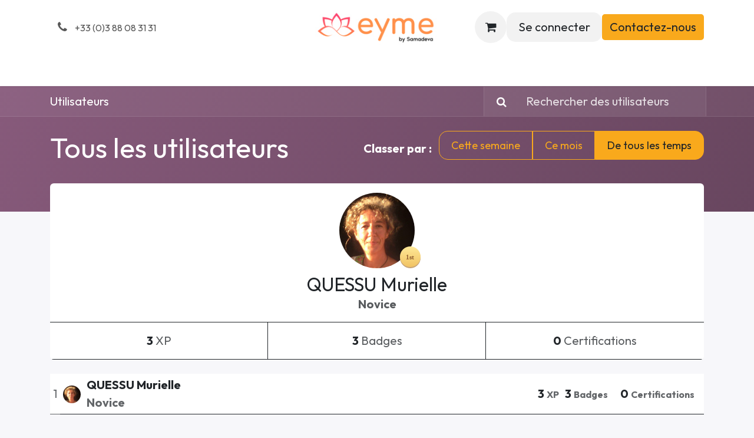

--- FILE ---
content_type: text/html; charset=utf-8
request_url: https://www.eyme-yoga.com/profile/users
body_size: 8837
content:
<!DOCTYPE html>
<html lang="fr-FR" data-website-id="4" data-main-object="ir.ui.view(7801,)" data-add2cart-redirect="1">
    <head>
        <meta charset="utf-8"/>
        <meta http-equiv="X-UA-Compatible" content="IE=edge"/>
        <title>Users Page | EYME</title>
        <link type="image/x-icon" rel="shortcut icon" href="/web/image/website/4/favicon?unique=ba3221f"/>
        <link rel="preload" href="/web/static/src/libs/fontawesome/fonts/fontawesome-webfont.woff2?v=4.7.0" as="font" crossorigin=""/>
        <link type="text/css" rel="stylesheet" href="/web/assets/4/d2b6914/web.assets_frontend.min.css"/>
            <script src="/website/static/src/js/content/cookie_watcher.js"></script>
            <script>
                watch3rdPartyScripts(["youtu.be", "youtube.com", "youtube-nocookie.com", "instagram.com", "instagr.am", "ig.me", "vimeo.com", "dailymotion.com", "dai.ly", "youku.com", "tudou.com", "facebook.com", "facebook.net", "fb.com", "fb.me", "fb.watch", "tiktok.com", "x.com", "twitter.com", "t.co", "googletagmanager.com", "google-analytics.com", "google.com", "google.ad", "google.ae", "google.com.af", "google.com.ag", "google.al", "google.am", "google.co.ao", "google.com.ar", "google.as", "google.at", "google.com.au", "google.az", "google.ba", "google.com.bd", "google.be", "google.bf", "google.bg", "google.com.bh", "google.bi", "google.bj", "google.com.bn", "google.com.bo", "google.com.br", "google.bs", "google.bt", "google.co.bw", "google.by", "google.com.bz", "google.ca", "google.cd", "google.cf", "google.cg", "google.ch", "google.ci", "google.co.ck", "google.cl", "google.cm", "google.cn", "google.com.co", "google.co.cr", "google.com.cu", "google.cv", "google.com.cy", "google.cz", "google.de", "google.dj", "google.dk", "google.dm", "google.com.do", "google.dz", "google.com.ec", "google.ee", "google.com.eg", "google.es", "google.com.et", "google.fi", "google.com.fj", "google.fm", "google.fr", "google.ga", "google.ge", "google.gg", "google.com.gh", "google.com.gi", "google.gl", "google.gm", "google.gr", "google.com.gt", "google.gy", "google.com.hk", "google.hn", "google.hr", "google.ht", "google.hu", "google.co.id", "google.ie", "google.co.il", "google.im", "google.co.in", "google.iq", "google.is", "google.it", "google.je", "google.com.jm", "google.jo", "google.co.jp", "google.co.ke", "google.com.kh", "google.ki", "google.kg", "google.co.kr", "google.com.kw", "google.kz", "google.la", "google.com.lb", "google.li", "google.lk", "google.co.ls", "google.lt", "google.lu", "google.lv", "google.com.ly", "google.co.ma", "google.md", "google.me", "google.mg", "google.mk", "google.ml", "google.com.mm", "google.mn", "google.com.mt", "google.mu", "google.mv", "google.mw", "google.com.mx", "google.com.my", "google.co.mz", "google.com.na", "google.com.ng", "google.com.ni", "google.ne", "google.nl", "google.no", "google.com.np", "google.nr", "google.nu", "google.co.nz", "google.com.om", "google.com.pa", "google.com.pe", "google.com.pg", "google.com.ph", "google.com.pk", "google.pl", "google.pn", "google.com.pr", "google.ps", "google.pt", "google.com.py", "google.com.qa", "google.ro", "google.ru", "google.rw", "google.com.sa", "google.com.sb", "google.sc", "google.se", "google.com.sg", "google.sh", "google.si", "google.sk", "google.com.sl", "google.sn", "google.so", "google.sm", "google.sr", "google.st", "google.com.sv", "google.td", "google.tg", "google.co.th", "google.com.tj", "google.tl", "google.tm", "google.tn", "google.to", "google.com.tr", "google.tt", "google.com.tw", "google.co.tz", "google.com.ua", "google.co.ug", "google.co.uk", "google.com.uy", "google.co.uz", "google.com.vc", "google.co.ve", "google.co.vi", "google.com.vn", "google.vu", "google.ws", "google.rs", "google.co.za", "google.co.zm", "google.co.zw", "google.cat"]);
            </script>
        <script id="web.layout.odooscript" type="text/javascript">
            var odoo = {
                csrf_token: "946df286e9187ec85ca6a2aa65ffba57c4ebffebo1800318510",
                debug: "",
            };
        </script>
            
                <script id="google_tag_code" async="1" src="about:blank" data-need-cookies-approval="true" data-nocookie-src="https://www.googletagmanager.com/gtag/js?id=G-TGXGHJCQ0R"></script>
                <script>
                    window.dataLayer = window.dataLayer || [];
                    function gtag(){dataLayer.push(arguments);}
                    
                    gtag('consent', 'default', {"ad_storage": "granted", "ad_user_data": "granted", "ad_personalization": "granted", "analytics_storage": "granted", "functionality_storage": "granted", "personalization_storage": "granted", "security_storage": "granted"});
                    
                    
                    gtag('js', new Date());
                    gtag('config', 'G-TGXGHJCQ0R', {"debug_mode": true});
                    
                </script>
        <script type="text/javascript">
            odoo.__session_info__ = {"is_admin": false, "is_system": false, "is_public": true, "is_internal_user": false, "is_website_user": true, "uid": null, "is_frontend": true, "profile_session": null, "profile_collectors": null, "profile_params": null, "show_effect": true, "currencies": {"1": {"symbol": "\u20ac", "position": "after", "digits": [69, 2]}, "2": {"symbol": "$", "position": "before", "digits": [69, 2]}}, "quick_login": true, "bundle_params": {"lang": "fr_FR", "website_id": 4}, "test_mode": false, "websocket_worker_version": "18.0-7", "translationURL": "/website/translations", "cache_hashes": {"translations": "b279364782afa78f73226e45cd840729ba21f5e0"}, "recaptcha_public_key": "6Lflb0UlAAAAAAditWhq-meTpD_ojVmNTTgO_-MY", "geoip_country_code": "US", "geoip_phone_code": 1, "lang_url_code": "fr"};
            if (!/(^|;\s)tz=/.test(document.cookie)) {
                const userTZ = Intl.DateTimeFormat().resolvedOptions().timeZone;
                document.cookie = `tz=${userTZ}; path=/`;
            }
        </script>
        <script type="text/javascript" defer="defer" src="/web/assets/4/3fc25d9/web.assets_frontend_minimal.min.js" onerror="__odooAssetError=1"></script>
        <script type="text/javascript" defer="defer" data-src="/web/assets/4/4151de0/web.assets_frontend_lazy.min.js" onerror="__odooAssetError=1"></script>
        
        <meta name="facebook-domain-verification" content="137ch8jvjrhtbafx4i6vrcl816q88h"/>
        <meta name="facebook-domain-verification" content="fgiofll7szc4xn79nd8h33qtcb2v0u"/>
        <meta name="facebook-domain-verification" content="q4wnt99n5rohdpowfy9s6q67y2dvcm"/>
        <meta name="viewport" content="width=device-width, initial-scale=1"/>
                
                <script type="text/javascript">(function(w,d,s,l,i){w[l]=w[l]||[];w[l].push({'gtm.start':
                    new Date().getTime(),event:'gtm.js'});var f=d.getElementsByTagName(s)[0],
                    j=d.createElement(s),dl=l!='dataLayer'?'&l='+l:'';j.async=true;j.src=
                    'https://www.googletagmanager.com/gtm.js?id='+i+dl;f.parentNode.insertBefore(j,f);
                    })(window,document,'script','dataLayer','GTM-NN294RH9');
                </script>
                
        <meta name="generator" content="Odoo"/>
            
        <meta property="og:type" content="website"/>
        <meta property="og:title" content="Users Page | EYME"/>
        <meta property="og:site_name" content="EYME"/>
        <meta property="og:url" content="https://www.eyme-yoga.com/profile/users"/>
        <meta property="og:image" content="https://www.eyme-yoga.com/web/image/website/4/logo?unique=ba3221f"/>
            
        <meta name="twitter:card" content="summary_large_image"/>
        <meta name="twitter:title" content="Users Page | EYME"/>
        <meta name="twitter:image" content="https://www.eyme-yoga.com/web/image/website/4/logo/300x300?unique=ba3221f"/>
        
        <link rel="canonical" href="https://www.eyme-yoga.com/profile/users"/>
        
        <link rel="preconnect" href="https://fonts.gstatic.com/" crossorigin=""/>
                
            
                
                <script>
                    (function(w,d,s,l,i){w[l]=w[l]||[];w[l].push({'gtm.start':
                    new Date().getTime(),event:'gtm.js'});var f=d.getElementsByTagName(s)[0],
                    j=d.createElement(s),dl=l!='dataLayer'?'&l='+l:'';j.async=true;j.src=
                    'https://www.googletagmanager.com/gtm.js?id='+i+dl;f.parentNode.insertBefore(j,f);
                    })(window,document,'script','dataLayer','GTM-NN294RH9');
                </script>
                
        
    </head>
    <body class="o_wprofile_body" data-cookies-consent-manager="none">


                <noscript><iframe height="0" width="0" style="display:none;visibility:hidden" src="about:blank" data-need-cookies-approval="true" data-nocookie-src="https://www.googletagmanager.com/ns.html?id=GTM-NN294RH9"></iframe></noscript>
                
                <noscript>
                    <iframe height="0" width="0" style="display:none;visibility:hidden" src="about:blank" data-need-cookies-approval="true" data-nocookie-src="https://www.googletagmanager.com/ns.html?id=GTM-NN294RH9"></iframe>
                </noscript>
                
        <div id="wrapwrap" class="   ">
            <a class="o_skip_to_content btn btn-primary rounded-0 visually-hidden-focusable position-absolute start-0" href="#wrap">Se rendre au contenu</a>
                <header id="top" data-anchor="true" data-name="Header" data-extra-items-toggle-aria-label="Bouton d&#39;éléments supplémentaires" class="   o_header_fixed" style=" ">
                    
    <nav data-name="Navbar" aria-label="Main" class="navbar navbar-expand-lg navbar-light o_colored_level o_cc d-none d-lg-block pt-3 shadow-sm ">
        

            <div id="o_main_nav" class="o_main_nav container flex-wrap">
                <div class="o_header_hide_on_scroll d-grid align-items-center w-100 o_grid_header_3_cols pb-3">
                    <ul class="navbar-nav align-items-center gap-1">
                        
                        
                        
                        
        <li class="">
                <div data-name="Text" class="s_text_block ">
                    <a href="tel:+33(0)388083131" class="nav-link o_nav-link_secondary p-2">
                        <i class="fa fa-1x fa-fw fa-phone me-1"></i>
                        <span class="o_force_ltr"><small>+33 (0)3 88 08 31 31</small></span></a>
                </div>
        </li>
                    </ul>
                    
    <a data-name="Navbar Logo" href="/" class="navbar-brand logo mx-auto mw-100">
            
            <span role="img" aria-label="Logo of EYME" title="EYME"><img src="/web/image/website/4/logo/EYME?unique=ba3221f" class="img img-fluid" width="95" height="40" alt="EYME" loading="lazy"/></span>
        </a>
    
                    <ul class="navbar-nav align-items-center gap-1 flex-wrap justify-content-end ms-auto">
                        
        
            <li class=" divider d-none"></li> 
            <li class="o_wsale_my_cart  ">
                <a href="/shop/cart" aria-label="Panier eCommerce" class="o_navlink_background btn position-relative rounded-circle p-1 text-reset">
                    <div class="">
                        <i class="fa fa-shopping-cart fa-stack"></i>
                        <sup class="my_cart_quantity badge bg-primary position-absolute top-0 end-0 mt-n1 me-n1 rounded-pill d-none" data-order-id="">0</sup>
                    </div>
                </a>
            </li>
        
        
            <li class="o_wsale_my_wish d-none  o_wsale_my_wish_hide_empty">
                <a href="/shop/wishlist" class="o_navlink_background btn position-relative rounded-circle p-1 text-reset">
                    <div class="">
                        <i class="fa fa-1x fa-heart fa-stack"></i>
                        <sup class="my_wish_quantity o_animate_blink badge bg-primary position-absolute top-0 end-0 mt-n1 me-n1 rounded-pill">0</sup>
                    </div>
                </a>
            </li>
        
            <li class=" o_no_autohide_item">
                <a href="/web/login" class="o_navlink_background btn border-0 text-reset">Se connecter</a>
            </li>
                        
        
        
                        
                        
        <div class="oe_structure oe_structure_solo ">
            
        <section class="oe_unremovable oe_unmovable s_text_block o_colored_level" data-snippet="s_text_block" data-name="Text">
                        <div class="container">
                            <a href="/contact-eyme" class="oe_unremovable btn_cta btn btn-primary btn-sm">Contactez-nou<span class="base-fs">​</span>s</a>
                        </div>
                    </section></div>
                    </ul>
                </div>
                <div class="d-flex justify-content-center w-100">
                    
    <ul role="menu" id="top_menu" class="nav navbar-nav top_menu o_menu_loading pb-0">
        

                        
    <li role="presentation" class="nav-item">
        <a role="menuitem" href="/formation-yoga-de-samara" class="nav-link ">
            <span>Formation Pro</span>
        </a>
    </li>
    <li role="presentation" class="nav-item">
        <a role="menuitem" href="/event" class="nav-link ">
            <span>Agenda</span>
        </a>
    </li>
    <li role="presentation" class="nav-item">
        <a role="menuitem" href="/ecole-eyme" class="nav-link ">
            <span>L&#39;Ecole</span>
        </a>
    </li>
    <li role="presentation" class="nav-item">
        <a role="menuitem" href="/yoga-meditation" class="nav-link ">
            <span>Yoga et méditation</span>
        </a>
    </li>
    <li role="presentation" class="nav-item">
        <a role="menuitem" href="/contact-eyme" class="nav-link ">
            <span>Contact</span>
        </a>
    </li>
    <li role="presentation" class="nav-item">
        <a role="menuitem" href="https://formation.eyme-yoga.com/" class="nav-link ">
            <span>[ Espace Etudiants ]</span>
        </a>
    </li>
                    
    </ul>
                </div>
            </div>
        
    </nav>
    <nav data-name="Navbar" aria-label="Mobile" class="navbar  navbar-light o_colored_level o_cc o_header_mobile d-block d-lg-none shadow-sm ">
        

        <div class="o_main_nav container flex-wrap justify-content-between">
            
    <a data-name="Navbar Logo" href="/" class="navbar-brand logo ">
            
            <span role="img" aria-label="Logo of EYME" title="EYME"><img src="/web/image/website/4/logo/EYME?unique=ba3221f" class="img img-fluid" width="95" height="40" alt="EYME" loading="lazy"/></span>
        </a>
    
            <ul class="o_header_mobile_buttons_wrap navbar-nav flex-row align-items-center gap-2 mb-0">
        
            <li class=" divider d-none"></li> 
            <li class="o_wsale_my_cart  ">
                <a href="/shop/cart" aria-label="Panier eCommerce" class="o_navlink_background_hover btn position-relative rounded-circle border-0 p-1 text-reset">
                    <div class="">
                        <i class="fa fa-shopping-cart fa-stack"></i>
                        <sup class="my_cart_quantity badge bg-primary position-absolute top-0 end-0 mt-n1 me-n1 rounded-pill d-none" data-order-id="">0</sup>
                    </div>
                </a>
            </li>
        
        
            <li class="o_wsale_my_wish d-none  o_wsale_my_wish_hide_empty">
                <a href="/shop/wishlist" class="o_navlink_background_hover btn position-relative rounded-circle border-0 p-1 text-reset">
                    <div class="">
                        <i class="fa fa-1x fa-heart fa-stack"></i>
                        <sup class="my_wish_quantity o_animate_blink badge bg-primary position-absolute top-0 end-0 mt-n1 me-n1">0</sup>
                    </div>
                </a>
            </li>
        
                <li class="o_not_editable">
                    <button class="nav-link btn me-auto p-2" type="button" data-bs-toggle="offcanvas" data-bs-target="#top_menu_collapse_mobile" aria-controls="top_menu_collapse_mobile" aria-expanded="false" aria-label="Toggle navigation">
                        <span class="navbar-toggler-icon"></span>
                    </button>
                </li>
            </ul>
            <div id="top_menu_collapse_mobile" class="offcanvas offcanvas-end o_navbar_mobile">
                <div class="offcanvas-header justify-content-end o_not_editable">
                    <button type="button" class="nav-link btn-close" data-bs-dismiss="offcanvas" aria-label="Fermer"></button>
                </div>
                <div class="offcanvas-body d-flex flex-column justify-content-between h-100 w-100">
                    <ul class="navbar-nav">
                        
                        
                        
    <ul role="menu" class="nav navbar-nav top_menu  ">
        

                            
    <li role="presentation" class="nav-item">
        <a role="menuitem" href="/formation-yoga-de-samara" class="nav-link ">
            <span>Formation Pro</span>
        </a>
    </li>
    <li role="presentation" class="nav-item">
        <a role="menuitem" href="/event" class="nav-link ">
            <span>Agenda</span>
        </a>
    </li>
    <li role="presentation" class="nav-item">
        <a role="menuitem" href="/ecole-eyme" class="nav-link ">
            <span>L&#39;Ecole</span>
        </a>
    </li>
    <li role="presentation" class="nav-item">
        <a role="menuitem" href="/yoga-meditation" class="nav-link ">
            <span>Yoga et méditation</span>
        </a>
    </li>
    <li role="presentation" class="nav-item">
        <a role="menuitem" href="/contact-eyme" class="nav-link ">
            <span>Contact</span>
        </a>
    </li>
    <li role="presentation" class="nav-item">
        <a role="menuitem" href="https://formation.eyme-yoga.com/" class="nav-link ">
            <span>[ Espace Etudiants ]</span>
        </a>
    </li>
                        
    </ul>
                        
        <li class="">
                <div data-name="Text" class="s_text_block mt-2 border-top pt-2 o_border_contrast">
                    <a href="tel:+33(0)388083131" class="nav-link o_nav-link_secondary p-2">
                        <i class="fa fa-1x fa-fw fa-phone me-1"></i>
                        <span class="o_force_ltr"><small>+33 (0)3 88 08 31 31</small></span></a>
                </div>
        </li>
                        
                    </ul>
                    <ul class="navbar-nav gap-2 mt-3 w-100">
                        
                        
            <li class=" o_no_autohide_item">
                <a href="/web/login" class="nav-link o_nav_link_btn w-100 border text-center">Se connecter</a>
            </li>
                        
        
        
                        
        <div class="oe_structure oe_structure_solo ">
            
        <section class="oe_unremovable oe_unmovable s_text_block o_colored_level" data-snippet="s_text_block" data-name="Text">
                        <div class="container">
                            <a href="/contact-eyme" class="oe_unremovable btn_cta btn btn-primary btn-sm w-100">Contactez-nou<span class="base-fs">​</span>s</a>
                        </div>
                    </section></div>
                    </ul>
                </div>
            </div>
        </div>
    
    </nav>
    
        </header>
                <main>
                    
            <div class="h-100 d-flex flex-column">
                <div id="wrap" class="o_wprofile_wrap mt-0 pb-5 ">
        <div class="o_wprofile_all_users_header o_wprofile_gradient mb-n5 pb-5">
        <div class="o_wprofile_all_users_nav">
            <div class="container">
                <div class="row align-items-center justify-content-between">
                    
                    <nav aria-label="fil d&#39;Ariane" class="col d-none d-md-flex">
                        <ol class="breadcrumb bg-transparent mb-0 ps-0 py-0">
                            <li class="breadcrumb-item active">
                                <a href="/profile/users">Utilisateurs</a>
                            </li>
                        </ol>
                    </nav>

                    <div class="col d-none d-md-flex flex-row align-items-center justify-content-end">
                        
                        <form role="search" method="get" action="/profile/users">
                            <div class="input-group o_wprofile_course_nav_search ms-1 position-relative">
                                <button class="btn btn-link text-white border-1 rounded-0 pe-1 me-2" type="submit" aria-label="Rechercher" title="Rechercher">
                                    <i class="fa fa-search border-1"></i>
                                </button>
                                <input type="text" class="form-control border-0 rounded-0 bg-transparent text-white ms-auto" name="search" placeholder="Rechercher des utilisateurs"/>
                                <input type="hidden" name="group_by" value="all"/>
                            </div>
                        </form>
                    </div>

                    
                    <div class="col d-md-none py-1 o_wprofile_user_profile_sub_nav_mobile_col">
                        <div class="btn-group w-100 position-relative" role="group" aria-label="Sous-navigateur mobile">
                            <div class="btn-group w-100 ms-2">
                                <a class="btn bg-black-25 text-white dropdown-toggle" href="#" role="button" data-bs-toggle="dropdown" aria-haspopup="true" aria-expanded="false">Nav</a>

                                <ul class="dropdown-menu">
                                    <a class="dropdown-item" href="/">Accueil</a>
                                    <a class="dropdown-item" href="/profile/users">└ Utilisateurs</a>
                                </ul>
                            </div>

                            <div class="btn-group ms-1 position-static me-2">
                                <a class="btn bg-black-25 text-white dropdown-toggle" href="#" role="button" data-bs-toggle="dropdown" aria-haspopup="true" aria-expanded="false"><i class="fa fa-search"></i></a>
                                <div class="dropdown-menu dropdown-menu-end w-100" style="right: 10px;">
                                    <form class="px-3" role="search" method="get" action="/profile/users">
                                        <div class="input-group">
                                            <input type="text" class="form-control" name="search" placeholder="Rechercher des utilisateurs"/>
                                            <button class="btn btn-primary" type="submit" aria-label="Rechercher" title="Rechercher">
                                                <i class="fa fa-search"></i>
                                            </button>
                                        </div>
                                    </form>
                                </div>
                            </div>
                        </div>
                    </div>
                </div>
            </div>
        </div>
            <div class="container">
                <h1 class="py-4 text-white d-inline-block">Tous les utilisateurs</h1>
                <div class="py-4 float-end">
                    <strong class="mb-3 text-white me-2">Classer par :</strong>
                    <div class="mb-3 btn-group">
                        <a class="btn btn-secondary " href="/profile/users?group_by=week">Cette semaine</a>
                        <a class="btn btn-secondary " href="/profile/users?group_by=month">Ce mois</a>
                        <a class="btn btn-secondary active" href="/profile/users">De tous les temps</a>
                    </div>
                </div>
            </div>
        </div>
        <div class="container mb32">
            <div class="row mb-3">
                <div class="col-md-4 d-flex flex-grow-1" onclick="location.href=&#39;/profile/user/218&#39;;">
        <div class="card w-100 text-center mb-2 border-bottom-0 o_wprofile_pointer">
            <div class="card-body">
                <div class="d-inline-block position-relative">
                    <img class="rounded-circle img-fluid" style="width: 128px; height: 128px; object-fit: cover;" src="/profile/avatar/218?field=avatar_256" loading="lazy"/>
                    <img class="position-absolute" alt="Rang utilisateur" style="bottom: 0; right: -10px" src="/website_profile/static/src/img/rank_1.svg" loading="lazy"/>
                </div>
                <h3 class="mt-2 mb-0">QUESSU Murielle</h3>
                <strong class="text-muted">Novice </strong>
            </div>
            <div class="row mx-0 o_wprofile_top3_card_footer text-nowrap">
                <div class="col py-3"><b>3</b> <span class="text-muted">XP</span></div>
                <div class="col py-3"><b>3</b> <span class="text-muted">Badges</span></div>
            <div class="col py-3"><b>0</b> <span class="text-muted">Certifications</span></div>
            </div>
        </div>
                </div>
            </div>
            <div class="table-responsive">
                <table class="table table-sm">
                        <tr onclick="location.href=&#39;/profile/user/218&#39;;" class="o_wprofile_pointer bg-white ">
        <td class="align-middle text-end text-muted" style="width: 0">
            <span>1</span>
        </td>
        <td class="align-middle d-none d-sm-table-cell">
            <img class="o_object_fit_cover rounded-circle o_wprofile_img_small" width="30" height="30" src="/profile/avatar/218?field=avatar_128" loading="lazy"/>
        </td>
        <td class="align-middle w-md-75">
            <span class="fw-bold">QUESSU Murielle</span><br/>
            <span class="text-muted fw-bold">Novice </span>
        </td>
        <td class="align-middle text-nowrap">
        </td>
        <td class="align-middle fw-bold text-end text-nowrap">
        </td>
        <td class="align-middle fw-bold text-end text-nowrap">
            <b>3</b> <span class="text-muted small fw-bold">XP</span>
        </td>
        <td class="align-middle fw-bold text-end pe-3 text-nowrap all_user_badge_count">
            <b>3</b> <span class="text-muted small fw-bold">Badges</span>
        </td>
            <td class="align-middle text-end pe-3 text-nowrap all_user_certification_count">
                <b>0</b> <span class="text-muted small fw-bold">Certifications</span>
            </td>
                        </tr>
                </table>
            </div>
            <div class="d-flex justify-content-center">
            </div>
        </div>
                </div>
            </div>
        
        <div id="o_shared_blocks" class="oe_unremovable"></div>
                </main>
                <footer id="bottom" data-anchor="true" data-name="Footer" class="o_footer o_colored_level o_cc ">
                    <div id="footer" class="oe_structure oe_structure_solo">
            <section class="s_text_block o_half_screen_height pb0 pt4" data-snippet="s_text_block" data-name="Text">
                <div class="container">
                    <div class="row">
                        <div class="o_colored_level pb0 col-lg-2">
                            <p><br/></p><p><a href="https://www.avis-verifies.com/avis-clients/samadeva.com" target="_blank"><img src="/web/image/233237-67b79cf9/Avis-v%C3%A9rifi%C3%A9s-2-300x150.webp" alt="" class="img img-fluid o_we_custom_image" data-mimetype="image/webp" data-original-id="233231" data-original-src="/web/image/233231-a6940ee0/Avis-v%C3%A9rifi%C3%A9s-2-300x150.jpg" data-mimetype-before-conversion="image/jpeg" data-resize-width="NaN" loading="lazy"/></a></p>
                        </div><div class="o_colored_level col-lg-2 pb0">
                            <h5><font class="text-600">MENU</font><font class="text-black">​</font></h5>
                            <ul class="list-unstyled">
                                <li class="list-item py-1"><a href="/formation-yoga-de-samara"><span class="base-fs">Formation Pro</span></a></li>
                                <li class="list-item py-1"><a href="/event"><span class="base-fs">Agenda</span></a></li>
                                <li class="list-item py-1"><a href="/ecole-eyme"><span class="base-fs">L'école</span></a></li>
                                <li class="list-item py-1"><a href="/blog/le-blog-eyme-9"><span class="base-fs">Blog</span></a></li>
                            </ul>
                        </div>
                        <div class="o_colored_level col-lg-2 pb0">
                            <h5><font class="text-600">A PROPOS</font></h5>
                            <ul class="list-unstyled">
                                <li class="py-1"><a href="/contact-eyme"><span class="base-fs">Contact</span></a></li>
                                <li class="py-1"><a href="https://www.samadeva.com/mentions" target="_blank"><span class="base-fs">Mentions légales</span></a></li>
                                <li class="py-1"><a href="https://www.samadeva.com/cgv" target="_blank"><span class="base-fs">CGV</span></a></li>
                                <li class="py-1"><a href="https://www.samadeva.com/confidentialite" target="_blank"><span class="base-fs">Politique de confidentialité</span></a><br/></li></ul></div>
                        <div class="o_colored_level col-lg-2 pb0">
                            <h5><font class="text-600">SUIVEZ-NOUS</font></h5>
                            <ul class="list-unstyled">
                                <li class="py-1"><i class="fa fa-1x fa-fw fa-facebook-square me-2"></i><a href="https://www.facebook.com/EcoleEYME" target="_blank"><span class="base-fs">Facebook</span></a></li>
                                <li class="py-1"><i class="fa fa-youtube-play fa-1x fa-fw me-2"></i><a href="https://www.youtube.com/@ecoleeyme" target="_blank"><span class="base-fs">Youtube</span></a></li>
                                <li class="py-1"><i class="fa fa-1x fa-fw fa-linkedin-square me-2"></i><a href="https://www.linkedin.com/showcase/ecole-eyme/" target="_blank"><span class="base-fs">Linkedin</span></a></li>
                                <li class="py-1"><i class="fa fa-1x fa-fw fa-instagram me-2"></i><a href="https://www.instagram.com/ecole_des_yogas_eyme/" target="_blank"><span class="base-fs">Instagram</span></a></li>
                            </ul>
                        </div>
                        <div class="col-lg-3 o_colored_level pb0">
                            <h5><font class="text-600">ACTUALITES, NOUVEAUTES, AGENDA...</font></h5><p><br/></p>
                            <ul class="list-unstyled">
                                <li class="py-1"><i class="fa fa-1x fa-fw fa-envelope me-2"></i><a href="mailto:info@eyme-yoga.com">info@eyme-yoga.com</a></li>
                                <li class="py-1"><i class="fa fa-1x fa-fw fa-phone me-2"></i><span class="o_force_ltr"><a href="tel:+33(0)388083131">+33 (0)3 88 08 31 31</a></span></li>
                            </ul>
                        </div>
                        </div>
                </div>
            </section>
        </div>
                </footer>
        <div id="website_cookies_bar" class="s_popup o_snippet_invisible o_no_save d-none" data-name="Cookies Bar" data-vcss="001" data-invisible="1">
            <div class="modal s_popup_bottom o_cookies_discrete modal_shown s_popup_no_backdrop" data-show-after="500" data-display="afterDelay" data-consents-duration="999" data-bs-focus="false" data-bs-backdrop="false" data-bs-keyboard="false" tabindex="-1" style="display: none;" aria-hidden="true">
                <div class="modal-dialog d-flex s_popup_size_full">
                    <div class="modal-content oe_structure">

                        <section class="o_colored_level o_cc o_cc1">
                            <div class="container-fluid">
                                <div class="row">
                                    <div class="col-lg-6 o_colored_level pt4 mb0 pb0">
                                        <p class="mb0">
                                            <span class="pe-1"><span style="font-size: 12px;">Nous utilisons des cookies pour vous offrir une meilleure expérience utilisateur sur ce site - <a title="" data-bs-original-title="" class="o_cookies_bar_text_policy btn btn-link btn-sm px-0" href="/cookie-policy">Politique des cookies</a></span></span></p>
                                    </div>
                                    <div class="col-lg-6 o_colored_level pt4 pb4">
                                        <a href="#" id="cookies-consent-essential" role="button" class="js_close_popup btn btn-outline-primary rounded-circle btn-sm px-2">Que les essentiels</a>
                                        <a class="js_close_popup btn btn-outline-primary rounded-circle btn-sm" role="button" id="cookies-consent-all" href="#">Cookies facultatifs</a>
                                    </div>
                                </div>
                            </div>
                        </section>
                    </div>
                </div>
            </div>
            </div>
            </div>
            <script id="tracking_code" async="async" src="about:blank" data-need-cookies-approval="true" data-nocookie-src="https://www.googletagmanager.com/gtag/js?id=G-TGXGHJCQ0R"></script>
            <script id="tracking_code_config">
                window.dataLayer = window.dataLayer || [];
                function gtag(){dataLayer.push(arguments);}
                gtag('consent', 'default', {
                    'ad_storage': 'denied',
                    'ad_user_data': 'denied',
                    'ad_personalization': 'denied',
                    'analytics_storage': 'denied',
                });
                gtag('js', new Date());
                gtag('config', 'G-TGXGHJCQ0R');
                function allConsentsGranted() {
                    gtag('consent', 'update', {
                        'ad_storage': 'granted',
                        'ad_user_data': 'granted',
                        'ad_personalization': 'granted',
                        'analytics_storage': 'granted',
                    });
                }
                    document.addEventListener(
                        "optionalCookiesAccepted",
                        allConsentsGranted,
                        {once: true}
                    );
            </script>
        
        </body>
</html>